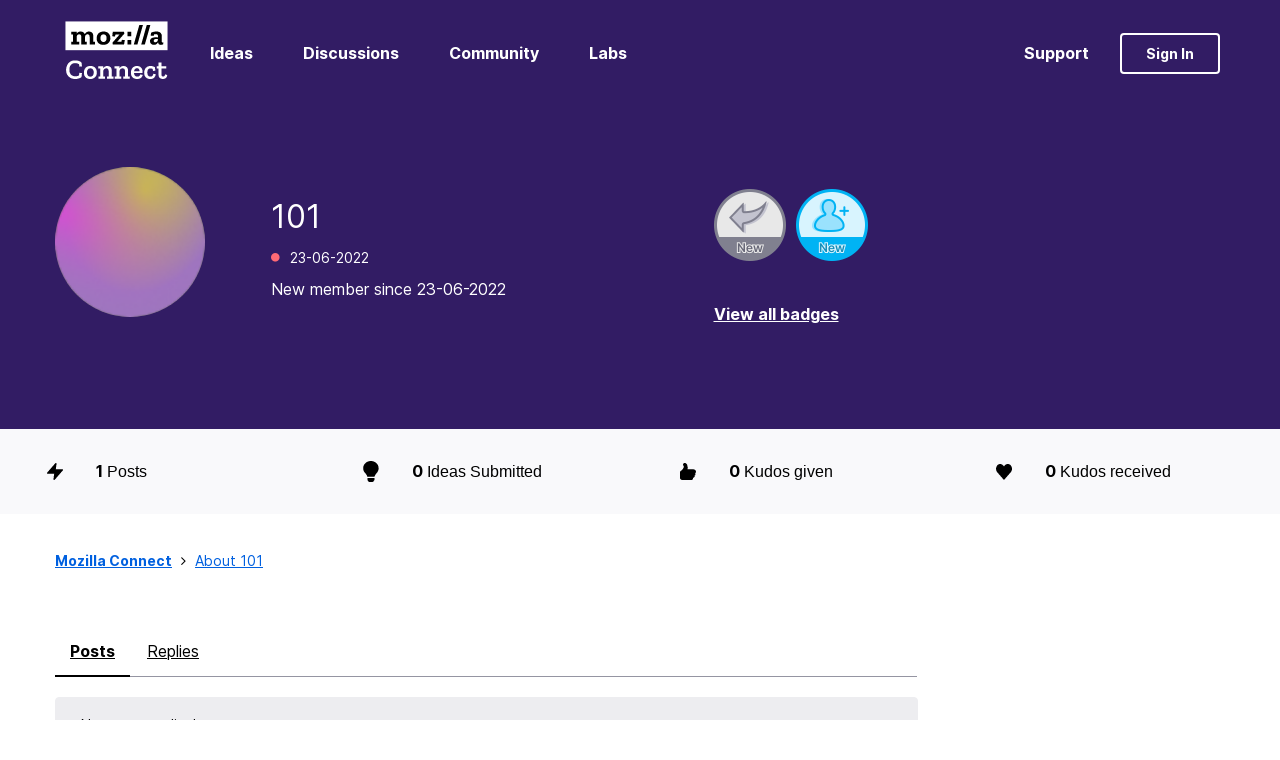

--- FILE ---
content_type: image/svg+xml
request_url: https://connect.mozilla.org/html/assets/icon-light-bulb.svg
body_size: 355
content:
<svg width="9" height="12" viewBox="0 0 9 12" fill="none" xmlns="http://www.w3.org/2000/svg">
<path d="M2.46951 10.6488C2.46976 10.7963 2.51584 10.9406 2.60229 11.0635L3.02566 11.6656C3.09798 11.7685 3.19608 11.8529 3.31122 11.9113C3.42636 11.9697 3.55497 12.0003 3.68561 12.0003H5.21433C5.34497 12.0003 5.47358 11.9697 5.58872 11.9113C5.70386 11.8529 5.80195 11.7685 5.87428 11.6656L6.29764 11.0635C6.38406 10.9406 6.43025 10.7964 6.43042 10.6488L6.43142 9.75002H2.46827L2.46951 10.6488ZM0.0898438 4.12502C0.0898438 5.16494 0.497355 6.11369 1.16894 6.83861C1.57819 7.28041 2.21832 8.20338 2.46233 8.98197C2.46332 8.98807 2.46406 8.99416 2.46505 9.00025H6.43464C6.43563 8.99416 6.43637 8.9883 6.43736 8.98197C6.68137 8.20338 7.3215 7.28041 7.73074 6.83861C8.40233 6.11369 8.80984 5.16494 8.80984 4.12502C8.80984 1.84244 6.85057 -0.00701127 4.43622 1.99823e-05C1.90915 0.00728561 0.0898438 1.94463 0.0898438 4.12502Z" fill="black"/>
</svg>
